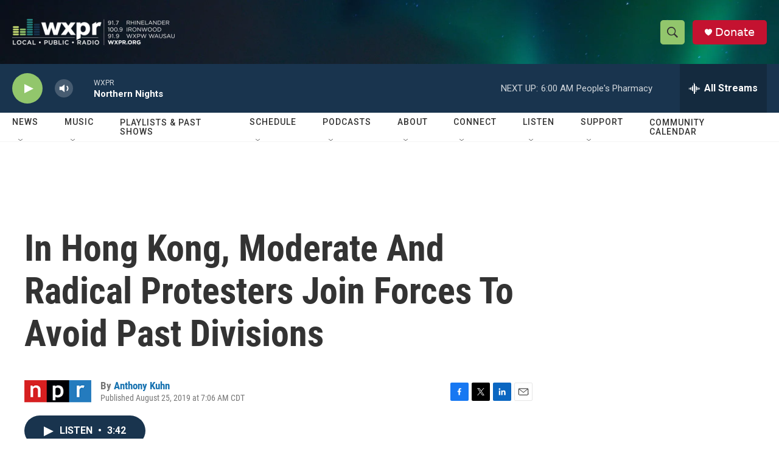

--- FILE ---
content_type: text/html; charset=utf-8
request_url: https://www.google.com/recaptcha/api2/aframe
body_size: 175
content:
<!DOCTYPE HTML><html><head><meta http-equiv="content-type" content="text/html; charset=UTF-8"></head><body><script nonce="k-ADkfwQ60QkEmRrpeNH5A">/** Anti-fraud and anti-abuse applications only. See google.com/recaptcha */ try{var clients={'sodar':'https://pagead2.googlesyndication.com/pagead/sodar?'};window.addEventListener("message",function(a){try{if(a.source===window.parent){var b=JSON.parse(a.data);var c=clients[b['id']];if(c){var d=document.createElement('img');d.src=c+b['params']+'&rc='+(localStorage.getItem("rc::a")?sessionStorage.getItem("rc::b"):"");window.document.body.appendChild(d);sessionStorage.setItem("rc::e",parseInt(sessionStorage.getItem("rc::e")||0)+1);localStorage.setItem("rc::h",'1769253563149');}}}catch(b){}});window.parent.postMessage("_grecaptcha_ready", "*");}catch(b){}</script></body></html>